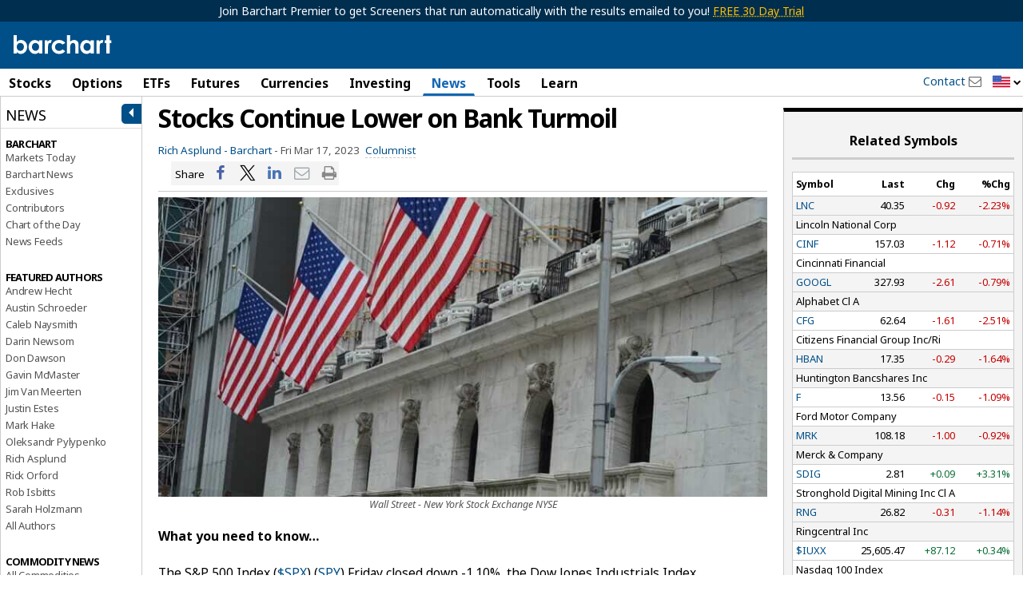

--- FILE ---
content_type: text/plain; charset=utf-8
request_url: https://ads.adthrive.com/http-api/cv2
body_size: 4941
content:
{"om":["0cpicd1q","0fhptxpv","0iyi1awv","0mvqppcd","0v9iqcb6","1","10011/5c318b44790eeb5c8b638875dd699ce4","1028_8728253","10310289136970_514411517","10310289136970_559920770","110_576777115309199355","11142692","11509227","11769254","1185:1610326628","1185:1610326728","11896988","11968632","12010080","12010084","12010088","12168663","12171164","12171239","12174278","124843_10","124844_23","124848_8","124853_8","12a0bb3a-e5c7-4fb7-abd4-dd1aa44bebaa","1610326628","1610326728","1610338925","17_24632125","17_24683314","17_24767251","17_24767545","17x0742b","1dynz4oo","1ftzvfyu","1kpjxj5u","1ktgrre1","1zjn1epv","202209358","202430_200_EAAYACogrPcXlVDpv4mCpFHbtASH4.EGy-m7zq791oD26KFcrCUyBCeqWqs_","206_547869","206_549410","2132:45327631","2132:46039469","2132:46091204","2149:11769254","21_zgw37lur","2249:650628575","2249:703669956","2307:00xbjwwl","2307:2mokbgft","2307:3d4r29fd","2307:4etfwvf1","2307:4yevyu88","2307:5s8wi8hf","2307:644qbcd7","2307:6ejtrnf9","2307:6mrds7pc","2307:6nj9wt54","2307:794di3me","2307:79mkktxr","2307:7cmeqmw8","2307:7fmk89yf","2307:7vnmgcxm","2307:7xb3th35","2307:8orkh93v","2307:8rnx5lp3","2307:9t6gmxuz","2307:a566o9hb","2307:a7wye4jw","2307:a8beztgq","2307:bfwolqbx","2307:bu0fzuks","2307:bwp1tpa5","2307:c2d7ypnt","2307:cv0h9mrv","2307:cx0cyl2x","2307:dschjz3o","2307:e49ssopz","2307:f3tdw9f3","2307:fpbj0p83","2307:g749lgab","2307:h0cw921b","2307:hfqgqvcv","2307:hswgcqif","2307:iez3ol5g","2307:iy6hsneq","2307:k0csqwfi","2307:k9ove2bo","2307:l5o549mu","2307:m6rbrf6z","2307:o4v8lu9d","2307:p91c42i1","2307:pi9dvb89","2307:r0u09phz","2307:s2ahu2ae","2307:s4s41bit","2307:t7d69r6a","2307:twf10en3","2307:u4atmpu4","2307:ujl9wsn7","2307:uqph5v76","2307:ws5qkh9j","2307:x5dl9hzy","2307:y96tvrmt","2307:yass8yy7","2307:z58lye3x","23786440","2409_15064_70_85809046","2409_25495_176_CR52092921","2409_25495_176_CR52092923","2409_25495_176_CR52092954","2409_25495_176_CR52092957","2409_25495_176_CR52153848","2409_25495_176_CR52153849","2409_25495_176_CR52178316","2409_25495_176_CR52178317","2409_25495_176_CR52186411","25_53v6aquw","25_87z6cimm","25_8b5u826e","25_9l06fx6u","25_c7i6r1q4","25_d4pqkecm","25_hgrz3ggo","25_k6n08fc0","25_m4xt6ckm","25_oz31jrd0","25_sgaw7i5o","25_ti0s3bz3","25_utberk8n","25_v6qt489s","25_yi6qlg3p","25_zwzjgvpw","2662_199916_8153734","2662_200562_8182933","2676:86698026","2676:86698472","2676:86739704","2676:86895130","2711_64_12156461","2711_64_12169133","2715_9888_522709","2760:176_CR52092921","2760:176_CR52178316","2760:176_CR52178317","29414696","29414711","2gglwanz","2ngxhuwx","2p298u0gomp","2pu0gomp","2v4qwpp9","308_125203_18","308_125204_13","31809564","3335_25247_700109379","3335_25247_700109391","3335_25247_700109393","33419345","33604490","33604871","33605403","33605516","33608759","33637455","34182009","3490:CR52092921","3490:CR52175339","3490:CR52178316","3490:CR52178317","3490:CR52223725","3490:CR52223939","3646_185414_T26335189","3658_104709_o0qyxun9","3658_15038_suixnuyn","3658_15078_4npk06v9","3658_15078_fqeh4hao","3658_15080_wk8exctl","3658_15106_u4atmpu4","3658_18008_hswgcqif","3658_193430_k9ove2bo","3658_203382_f3tdw9f3","3658_204350_af9kspoi","3658_20625_z58lye3x","3658_229286_bfwolqbx","3658_67113_8linfb0q","3658_67113_ccnv0dly","36_46_12171239","381513943572","3858:7641990","3LMBEkP-wis","3d2984r29fd","3irzr1uu","3v2n6fcp","409_216416","409_216594","409_225977","409_225980","409_225982","409_225987","409_226346","409_226351","409_227223","409_227226","42604842","42935490","436396566","43919974","439246469228","44023623","44629254","45327625","458901553568","4771_67437_1610326628","47869802","481703827","485027845327","48700636","48877306","4etfwvf1","4fk9nxse","4ghpg1az","4zai8e8t","50479792","51372397","51372410","522567","52c3b76c-2ddf-452c-8539-904f577aef98","53v6aquw","5504:203529","55092222","5510:cymho2zs","5510:deyq2yw3","5510:mznp7ktv","5510:pefxr7k2","5510:szwhi7rt","5510:u4atmpu4","5510:ujl9wsn7","553781814","553782314","554443","554460","5563_66529_OADD2.7353135342685_1L28KLX2T0O1CD1WS7","5563_66529_OADD2.7353135343870_1A7EC9T642JRWPU25G","557_409_228380","558_93_u4atmpu4","558_93_yvirjmu3","56794606","56824595","5726507757","58310259131_553781814","59780461","59780474","59856354","5989_84349_553781220","5989_84349_553781221","5s8wi8hf","5vg29sv8","600618969","605367469","61210708","6126563651","61900406","61900466","61916211","61916223","61916225","61926845","61932920","61932925","61932933","61932948","61932957","6226507991","6226530649","6226543513","62278708","6250_66552_1112688573","627309156","627309159","627506494","628086965","628222860","628223277","628360579","628444262","628444433","628444439","628456307","628456310","628456313","628456379","628456382","628456391","628622163","628622169","628622172","628622175","628622178","628622241","628622244","628622247","628622250","628683371","628687043","628687157","628687460","628687463","628803013","628841673","629007394","629009180","629167998","629168001","629168010","629168565","629171196","629171202","629234167","62946748","62976224","62983846","630137823","63047261","630928655","63100589","6365_61796_785326960716","644qbcd7","651637459","657365118","659713728691","66298r1jy9h","671776183","680_99480_605367462","690_99485_1610326628","690_99485_1610326728","695879875","697189873","697189989","697189991","697876985","697876994","697876999","69d4zxd1","6ejtrnf9","6lmy2lg0","6mrds7pc","6nj9wt54","6tj9m7jw","6zt4aowl","700109379","700109383","700109389","700117707","702397981","702423494","703908778","704889081","705115233","705115332","705115442","705115523","705116521","707162816","736768647564","74243_74_18364017","74243_74_18364062","74243_74_18364087","74243_74_18364134","74243_74_18364267","74298wv3qdx","74c4988b-55dc-4163-bd91-3840ad4a2dc9","74j1qch5","74wv3qdx","76odrdws","77gj3an4","794di3me","7969_149355_45327622","7969_149355_45327631","7969_149355_46039901","7969_149355_46137659","79ju1d1h","79mkktxr","7a0tg1yi","7cmeqmw8","7f298mk89yf","7fc6xgyo","7fmk89yf","7qevw67b","7qn8oyg4","7u3dpqk1","7vnmgcxm","7x298b3th35","7xb3th35","8152859","8152878","8152879","8193073","8193078","86082991","86698150","86925905","86925932","86925934","86925937","86925938","8b5u826e","8edb3geb","8l2syamq","8linfb0q","8orkh93v","8r298nx5lp3","9057/37a3ff30354283181bfb9fb2ec2f8f75","9309343","9632230","96srbype","97_8193073","97_8193078","9925w9vu","99q18eux","9b6d915d-5b0d-48e3-b975-847438924019","9d5f8vic","9efq09za","9krcxphu","9rqgwgyb","YlnVIl2d84o","a1jsuk6w","a3ts2hcp","a4c0f050-603b-40be-9a3e-70ddef6ad0be","a4nw4c6t","a566o9hb","a7wye4jw","a8beztgq","ad6783io","af56d051-0a56-441d-ab53-1dc6667b18f7","af9kspoi","be013937-f049-445a-82ae-78e0c7fedee9","bfwolqbx","bu0fzuks","c1hsjx06","c25t9p0u","c7z0h277","ccnv0dly","cfdo5p0h","cfjsq3yd","cgx63l2w","cr-1oplzoysu9vd","cr-2azmi2ttuatj","cr-2azmi2ttubwe","cr-6ovjht2eu9vd","cr-6ovjht2euatj","cr-7mlw3ytgu9vd","cr-7mlw3ytgubxe","cr-7vrltzuwu9vd","cr-98qz5e2subqk","cr-9hxzbqc08jrgv2","cr-Bitc7n_p9iw__vat__49i_k_6v6_h_jce2vj5h_KnXNU4yjl","cr-adge6sszu9vd","cr-f6puwm2w27tf1","cr-flbd4mx4u9vd","cr-flbd4mx4uatj","cr-flbd4mx4ubxe","cr-g7ywwk2qvft","cr-g7ywwk7qvft","cr-mffqs9equbwe","cr-w5suf4cpubxe","cr223-e8tw3e4qxeu","cv0h9mrv","cymho2zs","d1uc5f8o","d87ut8qg","dg7oyplp","e9qxwwf1","eal0nev6","eayuwgom","echvksei","eud1td0t","f29a1fbd-66cc-41b7-9d06-6a15b2d46e19","f3craufm","f3h9fqou","f3tdw9f3","f9e585ed-1a57-4e65-86cf-29a3a80e7f66","fcn2zae1","fd3ff587-1e6f-4294-b18a-edf365f06792","fj298p0ceax","fjp0ceax","fleb9ndb","fovbyhjn","fpbj0p83","fqeh4hao","g749lgab","g9z79oc7","galtir63","gn3plkq1","h0cw921b","h0zwvskc","h1m1w12p","h4x8d2p8","h5p8x4yp","hffavbt7","hfqgqvcv","hgrz3ggo","hswgcqif","hu52wf5i","hueqprai","hxxrc6st","hya8dpaz","i2aglcoy","i90isgt0","i92980isgt0","ims4654l","iq298dsx7qh","iqdsx7qh","iy2986hsneq","iy6hsneq","j39smngx","j728o85b","jr169syq","jsy1a3jk","k0csqwfi","k2gvmi4i","k2xfz54q","k9298ove2bo","k9ove2bo","kgqovbkw","knoebx5v","l04ojb5z","l2s786m6","lc408s2k","ll77hviy","lp37a2wq","lshbpt6z","lxlnailk","m2n177jy","m30fx1mp","m3g2cewx","m6rbrf6z","mf2989hp67j","mhk98j8a","mkqvbkki","mmr74uc4","mne39gsk","mnzinbrt","mohri2dm","motmvbx4","mul4id76","muvxy961","mwnvongn","mznp7ktv","n3egwnq7","n8w0plts","n9ths0wd","ncfr1yiw","nsqnexud","nx53afwv","o2s05iig","o79rfir1","o9vnhw4a","of8dd9pr","ofoon6ir","oj70mowv","omlkxvu8","on7syyq9","op9gtamy","ox6po8bg","oz31jrd0","ozdii3rw","p0odjzyt","p91c42i1","pi6u4hm4","pi9dvb89","pkydekxi","pl298th4l1a","plth4l1a","poc1p809","pxjRKdM1cbg","qqvgscdx","qsfx8kya","qt09ii59","quk7w53j","r0u09phz","r3co354x","r8ojak5k","rnvjtx7r","s2298ahu2ae","s2ahu2ae","s4s41bit","szng7r8g","szwhi7rt","t2dlmwva","t7298d69r6a","t73gfjqn","tcyib76d","ti0s3bz3","tsf8xzNEHyI","tt298y470r7","twf10en3","u3298i8n6ef","u4atmpu4","u8px4ucu","uc3gjkej","ujl9wsn7","uq0uwbbh","uqk9ow4n","uqph5v76","ut42112berk8n","v6jdn8gd","v705kko8","v8w9dp3o","vdcb5d4i","ven7pu1c","vj7hzkpp","wfxqcwx7","wih2rdv3","ws2985qkh9j","ws5qkh9j","ww2ziwuk","x5dl9hzy","x61c6oxa","x716iscu","xdaezn6y","xgjdt26g","xncaqh7c","xnfnfr4x","xzhzyk69","y51tr986","yi6qlg3p","yllk1vm8","yv298irjmu3","z4ptnka9","z58lye3x","zep75yl2","zfexqyi5","zgw37lur","zmciaqa3","zwzjgvpw","7979132","7979135"],"pmp":[],"adomains":["123notices.com","1md.org","about.bugmd.com","acelauncher.com","adameve.com","akusoli.com","allyspin.com","askanexpertonline.com","atomapplications.com","bassbet.com","betsson.gr","biz-zone.co","bizreach.jp","braverx.com","bubbleroom.se","bugmd.com","buydrcleanspray.com","byrna.com","capitaloneshopping.com","clarifion.com","combatironapparel.com","controlcase.com","convertwithwave.com","cotosen.com","countingmypennies.com","cratedb.com","croisieurope.be","cs.money","dallasnews.com","definition.org","derila-ergo.com","dhgate.com","dhs.gov","displate.com","easyprint.app","easyrecipefinder.co","fabpop.net","familynow.club","fla-keys.com","folkaly.com","g123.jp","gameswaka.com","getbugmd.com","getconsumerchoice.com","getcubbie.com","gowavebrowser.co","gowdr.com","gransino.com","grosvenorcasinos.com","guard.io","hero-wars.com","holts.com","instantbuzz.net","itsmanual.com","jackpotcitycasino.com","justanswer.com","justanswer.es","la-date.com","lightinthebox.com","liverrenew.com","local.com","lovehoney.com","lulutox.com","lymphsystemsupport.com","manualsdirectory.org","meccabingo.com","medimops.de","mensdrivingforce.com","millioner.com","miniretornaveis.com","mobiplus.me","myiq.com","national-lottery.co.uk","naturalhealthreports.net","nbliver360.com","nikke-global.com","nordicspirit.co.uk","nuubu.com","onlinemanualspdf.co","original-play.com","outliermodel.com","paperela.com","paradisestays.site","parasiterelief.com","peta.org","photoshelter.com","plannedparenthood.org","playvod-za.com","printeasilyapp.com","printwithwave.com","profitor.com","quicklearnx.com","quickrecipehub.com","rakuten-sec.co.jp","rangeusa.com","refinancegold.com","robocat.com","royalcaribbean.com","saba.com.mx","shift.com","simple.life","spinbara.com","systeme.io","taboola.com","tackenberg.de","temu.com","tenfactorialrocks.com","theoceanac.com","topaipick.com","totaladblock.com","usconcealedcarry.com","vagisil.com","vegashero.com","vegogarden.com","veryfast.io","viewmanuals.com","viewrecipe.net","votervoice.net","vuse.com","wavebrowser.co","wavebrowserpro.com","weareplannedparenthood.org","xiaflex.com","yourchamilia.com"]}